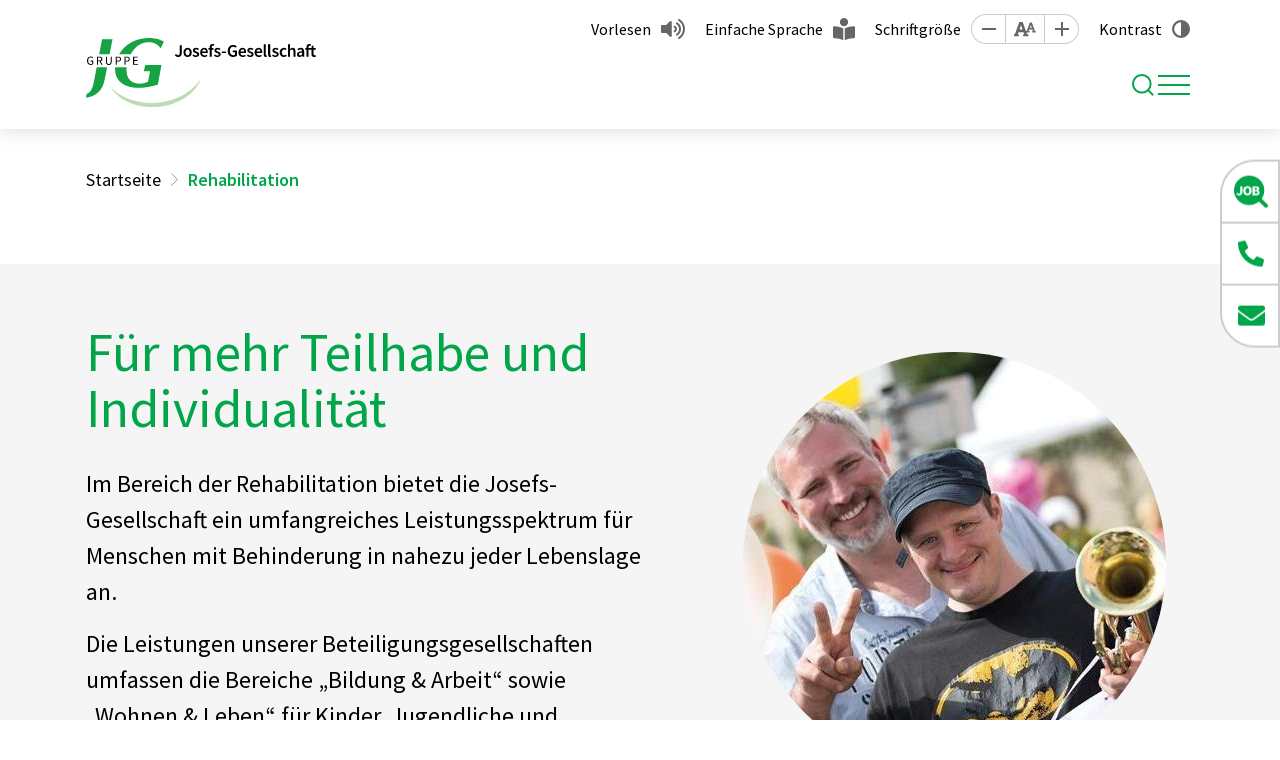

--- FILE ---
content_type: text/html; charset=utf-8
request_url: https://jg-gruppe.de/rehabilitation
body_size: 9396
content:
<!DOCTYPE html>
<html lang="de">
    <head id="ctl00"><meta name="description" content="Sie möchten mehr über unsere Leistungen und Einrichtungen um Bereich der Rehabilitation erfahren? Informieren Sie sich hier"/><link rel="canonical" href="https://jg-gruppe.de/rehabilitation"/><meta name="viewport" content="width=device-width, initial-scale=1"/><meta name="robots" content="index,follow"/><meta name="revisit-after" content="10 days"/><meta http-equiv="X-UA-Compatible" content="IE=edge"/><meta name="google-site-verification" content="E4zpncsFtDXzqJoWLYc_YenP5QrusNTahv4a3-rJ4g8"/><meta name="generator" content="TWT Publisher"/><link rel="stylesheet" type="text/css" href="/styles/global/standard.css?tm=20251016152234"/><meta charset="utf-8"/><meta property="og:title" content="Unser Fachgebiet: Rehabilitation - Josefs-Gesellschaft"/><meta property="og:url" content="https://jg-gruppe.de/rehabilitation"/><meta property="og:locale" content="de_DE"/><meta property="twitter:title" content="Unser Fachgebiet: Rehabilitation - Josefs-Gesellschaft"/><meta property="twitter:url" content="https://jg-gruppe.de/rehabilitation"/><link id="ctl02" type="image/x-icon" href="/favicon.ico" rel="icon" /><link id="ctl03" rel="apple-touch-icon-precomposed" sizes="57x57" href="/apple-touch-icon-57x57.png" /><link id="ctl04" rel="apple-touch-icon-precomposed" sizes="114x114" href="/apple-touch-icon-114x114.png" /><link id="ctl05" rel="apple-touch-icon-precomposed" sizes="72x72" href="/apple-touch-icon-72x72.png" /><link id="ctl06" rel="apple-touch-icon-precomposed" sizes="144x144" href="/apple-touch-icon-144x144.png" /><link id="ctl07" rel="apple-touch-icon-precomposed" sizes="60x60" href="/apple-touch-icon-60x60.png" /><link id="ctl08" rel="apple-touch-icon-precomposed" sizes="120x120" href="/apple-touch-icon-120x120.png" /><link id="ctl09" rel="apple-touch-icon-precomposed" sizes="76x76" href="/apple-touch-icon-76x76.png" /><link id="ctl10" rel="apple-touch-icon-precomposed" sizes="152x152" href="/apple-touch-icon-152x152.png" /><link id="ctl11" rel="icon" type="image/png" href="/favicon-196x196.png" sizes="196x196" /><link id="ctl12" rel="icon" type="image/png" href="/favicon-96x96.png" sizes="96x96" /><link id="ctl13" rel="icon" type="image/png" href="/favicon-32x32.png" sizes="32x32" /><link id="ctl14" rel="icon" type="image/png" href="/favicon-16x16.png" sizes="16x16" /><link id="ctl15" rel="icon" type="image/png" href="/favicon-128.png" sizes="128x128" /><meta id="ctl16" name="application-name" content=" " /><meta id="ctl17" name="msapplication-TileColor" content="#FFFFFF" /><meta id="ctl18" name="msapplication-TileImage" content="mstile-144x144.png" /><meta id="ctl19" name="msapplication-square70x70logo" content="mstile-70x70.png" /><meta id="ctl20" name="msapplication-square150x150logo" content="mstile-150x150.png" /><meta id="ctl21" name="msapplication-wide310x150logo" content="mstile-310x150.png" /><meta id="ctl22" name="msapplication-square310x310logo" content="mstile-310x310.png" /><script type="text/javascript">
                    // var et_pagename = "";
                    // var et_areas = "";
                    // var et_tval = 0;
                    // var et_tsale = 0;
                    // var et_tonr = "";
                    // var et_basket = "";
                    </script>
                    <script id="_etLoader" type="text/javascript" charset="UTF-8" data-block-cookies="true" data-respect-dnt="true" data-secure-code="kxgvgg" src="//code.etracker.com/code/e.js" async></script>
                <title>
	Unser Fachgebiet: Rehabilitation  - Josefs-Gesellschaft
</title></head>

    <body data-theme="default">
        
        <form method="post" action="/rehabilitation" id="mainForm">
<div class="aspNetHidden">
<input type="hidden" name="idField" id="idField" value="" />
<input type="hidden" name="childIdField" id="childIdField" value="" />
<input type="hidden" name="path" id="path" value="" />
<input type="hidden" name="actionField" id="actionField" value="" />
<input type="hidden" name="targetField" id="targetField" value="" />
<input type="hidden" name="__VIEWSTATE" id="__VIEWSTATE" value="/wEPDwULLTE1NzQ5NTExOTVkZBeLOte9nLXvaEngEvO5V/YYThF/" />
</div>

<div class="aspNetHidden">

	<input type="hidden" name="__VIEWSTATEGENERATOR" id="__VIEWSTATEGENERATOR" value="A2FC6A4E" />
</div>
            <a id="top"></a>
            <a href="#tocontent" class="jumpto" accesskey="1" title="Direkt zum Inhalt">Direkt zum Inhalt</a>
            <a href="#tonavigation" class="jumpto" accesskey="2" title="Direkt zur Hauptnavigation">Direkt zur Hauptnavigation</a>
            
            <header class="header fixed-top"><div class="header__top"><div class="container"><nav id="metanavigation" class="meta__nav"><ul class="meta__ul"><li class="meta__li meta__li--nav"><a class="meta__a" href="https://karriere.jg-gruppe.de/" role="button" target="_blank">Stellenmarkt</a></li><li class="meta__li meta__li--nav"><a class="meta__a" target="_self" href="/downloads" role="button">Downloads</a></li><li class="meta__li meta__li--extra"><a class="meta__a meta__a--vorlesen" id="showDialog" role="button" href="javascript:;">Vorlesen</a></li><li class="meta__li"><a class="meta__a meta__a--sprache" target="_self" href="/einfache-sprache" role="button">Einfache Sprache</a></li><li class="meta__li"><span class="meta__span">Schriftgröße</span><a class="meta__size meta__size--minus" data-option="minus" title="Schrift kleiner [Alt & -]" role="button" href="javascript:;"></a><a class="meta__size meta__size--reset" data-option="reset" title="Sichthilfen zurücksetzen [Alt & R]" role="button" href="javascript:;"></a><a class="meta__size meta__size--plus" data-option="plus" title="Schrift größer [Alt & +]" role="button" href="javascript:;"></a></li><li class="meta__li"><input type="checkbox" id="theme-switch" style="display: none;"/><label class="meta__label meta__label--kontrast" for="theme-switch" tabindex="0">Kontrast</label></li></ul></nav></div></div><div class="header__main"><div class="container"><div class="header__inner"><a class="header__brand" href="/"><img class="header__brand--logo" src="/img/system/logo.svg" alt="" width="280" height="84"/></a><nav id="navigation" class="nav" aria-label="Main"><a id="tonavigation"></a><ul class="nav__ul nav__ul--level1"><li class="nav__li nav__li--dropdown" aria-current="page"><a class="nav__a" title="Rehabilitation" href="/rehabilitation">Rehabilitation</a><div class="nav__flyout"><div class="container"><div class="nav__sub"><ul class="nav__ul nav__ul--default"><li class="nav__li nav__headline"><span class="nav__span">Bildung & Arbeit</span><ul class="nav__ul nav__ul--links"><li class="nav__li nav__li--dropdown"><a class="nav__a" title="Kita & Schule" href="/kita-schule">Kita & Schule</a><span class="arrow"></span><ul class="nav__ul nav__ul--klapper"><li class="nav__li"><a class="nav__a" title="Kita" href="/kita">Kita</a></li><li class="nav__li"><a class="nav__a" title="Allgemeine Schulen" href="/allgemeine-schulen">Allgemeine Schulen</a></li><li class="nav__li"><a class="nav__a" title="Berufsspezifische Schulen" href="/berufsspezifische-schulen">Berufsspezifische Schulen</a></li></ul></li><li class="nav__li nav__li--dropdown"><a class="nav__a" title="Ausbildung & Weiterbildung" href="/ausbildung-weiterbildung">Ausbildung & Weiterbildung</a><span class="arrow"></span><ul class="nav__ul nav__ul--klapper"><li class="nav__li"><a class="nav__a" title="Berufsbildungswerke (BBW)" href="/berufsbildungswerke-bbw">Berufsbildungswerke (BBW)</a></li><li class="nav__li"><a class="nav__a" title="Berufsförderungswerke (BFW)" href="/berufsfoerderungswerke-bfw">Berufsförderungswerke (BFW)</a></li></ul></li><li class="nav__li nav__li--dropdown"><a class="nav__a" title="Arbeit & Beschäftigung" href="/arbeit-beschaeftigung">Arbeit & Beschäftigung</a><span class="arrow"></span><ul class="nav__ul nav__ul--klapper"><li class="nav__li"><a class="nav__a" title="Werkstätten" href="/werkstaetten">Werkstätten</a></li><li class="nav__li"><a class="nav__a" title="Inklusionsfirmen" href="/inklusionsfirmen">Inklusionsfirmen</a></li><li class="nav__li"><a class="nav__a" title="Tagesförderung" href="/tagesfoerderung">Tagesförderung</a></li></ul></li></ul></li></ul><ul class="nav__ul nav__ul--default"><li class="nav__li nav__headline"><span class="nav__span">Wohnen & Leben</span><ul class="nav__ul nav__ul--links"><li class="nav__li nav__li--dropdown"><a class="nav__a" title="Kinder & Jugendliche" href="/kinder-jugendliche">Kinder & Jugendliche</a><span class="arrow"></span><ul class="nav__ul nav__ul--klapper"><li class="nav__li"><a class="nav__a" title="Wohnen" href="/wohnen-kinder-jugendliche">Wohnen</a></li><li class="nav__li"><a class="nav__a" title="Pflege & Therapie" href="/pflege-therapie-kinder-jugendliche">Pflege & Therapie</a></li><li class="nav__li"><a class="nav__a" title="Jugendhilfe" href="/jugendhilfe">Jugendhilfe</a></li></ul></li><li class="nav__li nav__li--dropdown"><a class="nav__a" title="Erwachsene" href="/erwachsene">Erwachsene</a><span class="arrow"></span><ul class="nav__ul nav__ul--klapper"><li class="nav__li"><a class="nav__a" title="Wohnen" href="/wohnen-erwachsene">Wohnen</a></li><li class="nav__li"><a class="nav__a" title="Pflege & Therapie" href="/pflege-therapie-erwachsene">Pflege & Therapie</a></li></ul></li></ul></li></ul></div></div></div></li><li class="nav__li nav__li--dropdown"><a class="nav__a" title="Altenhilfe" href="/altenhilfe">Altenhilfe</a><div class="nav__flyout"><div class="container"><div class="nav__sub"><ul class="nav__ul nav__ul--default"><li class="nav__li"><a class="nav__a" title="Ambulanter Hospizdienst" href="/ambulanter-hospizdienst">Ambulanter Hospizdienst</a></li><li class="nav__li"><a class="nav__a" title="Ambulante Pflege" href="/ambulante-pflege">Ambulante Pflege</a></li><li class="nav__li"><a class="nav__a" title="Betreutes Wohnen" href="/betreutes-wohnen">Betreutes Wohnen</a></li></ul><ul class="nav__ul nav__ul--default"><li class="nav__li"><a class="nav__a" title="Kurzzeitpflege" href="/kurzzeitpflege">Kurzzeitpflege</a></li><li class="nav__li"><a class="nav__a" title="Stationäre Pflege" href="/stationaere-pflege">Stationäre Pflege</a></li><li class="nav__li"><a class="nav__a" title="Tagespflege" href="/tagespflege">Tagespflege</a></li></ul></div></div></div></li><li class="nav__li nav__li--dropdown"><a class="nav__a" title="Gesundheitswesen" href="/gesundheitswesen">Gesundheitswesen</a><div class="nav__flyout"><div class="container"><div class="nav__sub"><ul class="nav__ul nav__ul--default"><li class="nav__li"><a class="nav__a" title="Krankenhäuser" href="/krankenhaeuser">Krankenhäuser</a></li><li class="nav__li"><a class="nav__a" title="Medizinische Versorgungszentren (MVZ)" href="/medizinische-versorgungszentren-mvz">Medizinische Versorgungszentren (MVZ)</a></li><li class="nav__li"><a class="nav__a" title="Medizinisches Zentrum für erwachsene Menschen mit Behinderung (MZEB)" href="/medizinisches-zentrum-fuer-erwachsene-menschen-mit-behinderung-mzeb">Medizinisches Zentrum für erwachsene Menschen mit Behinderung (MZEB)</a></li></ul><ul class="nav__ul nav__ul--default"><li class="nav__li"><a class="nav__a" title="Pflegeschulen" href="/pflegeschulen">Pflegeschulen</a></li><li class="nav__li"><a class="nav__a" title="Körperkompass" href="/koerperkompass">Körperkompass</a></li></ul></div></div></div></li><li class="nav__li nav__li--dropdown"><a class="nav__a" title="Über uns" href="/ueber-uns">Über uns</a><div class="nav__flyout"><div class="container"><div class="nav__sub"><ul class="nav__ul nav__ul--default"><li class="nav__li"><a class="nav__a" title="Kooperationen" href="/kooperationen">Kooperationen</a></li><li class="nav__li"><a class="nav__a" title="Seelsorge" href="/seelsorge">Seelsorge</a></li><li class="nav__li"><a class="nav__a" title="Geschichte" href="/geschichte">Geschichte</a></li><li class="nav__li"><a class="nav__a" title="Nachhaltigkeit" href="/nachhaltigkeit">Nachhaltigkeit</a></li><li class="nav__li"><a class="nav__a" title="Hinweisgeberportal & Ombudsmann" href="/hinweisgeberportal">Hinweisgeberportal & Ombudsmann</a></li></ul><ul class="nav__ul nav__ul--default"><li class="nav__li"><a class="nav__a" title="Publikationen" href="/publikationen">Publikationen</a></li><li class="nav__li"><a class="nav__a" title="Projekte / Digitalisierung" href="/projekte-digitalisierung">Projekte / Digitalisierung</a></li><li class="nav__li"><a class="nav__a" title="Spenden" href="/spenden">Spenden</a></li><li class="nav__li"><a class="nav__a" title="Ansprechpersonen" href="/ansprechpersonen">Ansprechpersonen</a></li></ul></div></div></div></li><li class="nav__li nav__li--dropdown"><a class="nav__a" title="Mitarbeit und Karriere" href="/mitarbeit-karriere">Mitarbeit und Karriere</a><div class="nav__flyout"><div class="container"><div class="nav__sub"><ul class="nav__ul nav__ul--default"><li class="nav__li nav__li--dropdown"><a class="nav__a" title="Ausbildung & Studium" href="/ausbildung-studium">Ausbildung & Studium</a><span class="arrow"></span><ul class="nav__ul nav__ul--klapper"><li class="nav__li"><a class="nav__a" title="Freiwilligendienst" href="/freiwilligendienst">Freiwilligendienst</a></li></ul></li><li class="nav__li"><a class="nav__a" title="Praktikum" href="/praktikum">Praktikum</a></li></ul><ul class="nav__ul nav__ul--default"><li class="nav__li"><a class="nav__a" title="Ehrenamt" href="/ehrenamt">Ehrenamt</a></li><li class="nav__li"><a class="nav__a" title="Trainees" href="/trainees">Trainees</a></li></ul></div></div></div></li><li class="nav__li"><a class="nav__a" title="Aktuelles" href="/aktuelle-meldungen">Aktuelles</a></li><li class="nav__li search__li"><span class="search__span" title="Suche" tabindex="0"><i class="search__icon"></i></span><div class="search__wrapper"><input class="search__input" type="search" placeholder="Wonach suchen Sie?" aria-label="Suche"/><a class="search__bttn" title="Suche" href="javascript:;">Suchen</a></div></li></ul></nav><div class="search__div"><span class="search__span" title="Suche" tabindex="0"><i class="search__icon"></i></span><div class="search__wrapper"><input class="search__input" type="search" placeholder="Wonach suchen Sie?" aria-label="Suche"/><a class="search__bttn" title="Suche" href="javascript:;">Suchen</a></div><div class="nav__toggle--wrapper"><button class="nav__toggle mobilebutton" type="button" aria-controls="navigation" aria-expanded="false" aria-label="Toggle navigation"><span class="nav__toggle--menu"></span></button></div></div></div></div><nav class="mobilenav"><ul class="mobilenav__ul" data-depth="0"><li class="mobilenav__li mobilenav__li--first mobilenav__li--dropdown" aria-current="page"><a class="mobilenav__a" href="/rehabilitation"><span>Rehabilitation</span></a><span class="arrow"></span><ul class="mobilenav__ul mobilenav__ul--sub" data-depth="1"><li class="mobilenav__li mobilenav__li--kat"><span>Bildung & Arbeit</span><ul class="mobilenav__ul mobilenav__ul--afterkat" data-depth="2"><li class="mobilenav__li"><a class="mobilenav__a" title="Kita & Schule" href="/kita-schule">Kita & Schule</a><span class="arrow"></span><ul class="mobilenav__ul mobilenav__ul--sub" data-depth="3"><li class="mobilenav__li mobilenav__li--last"><a class="mobilenav__a" title="Kita" href="/kita">Kita</a></li><li class="mobilenav__li mobilenav__li--last"><a class="mobilenav__a" title="Allgemeine Schulen" href="/allgemeine-schulen">Allgemeine Schulen</a></li><li class="mobilenav__li mobilenav__li--last"><a class="mobilenav__a" title="Berufsspezifische Schulen" href="/berufsspezifische-schulen">Berufsspezifische Schulen</a></li></ul></li><li class="mobilenav__li"><a class="mobilenav__a" title="Ausbildung & Weiterbildung" href="/ausbildung-weiterbildung">Ausbildung & Weiterbildung</a><span class="arrow"></span><ul class="mobilenav__ul mobilenav__ul--sub" data-depth="3"><li class="mobilenav__li mobilenav__li--last"><a class="mobilenav__a" title="Berufsbildungswerke (BBW)" href="/berufsbildungswerke-bbw">Berufsbildungswerke (BBW)</a></li><li class="mobilenav__li mobilenav__li--last"><a class="mobilenav__a" title="Berufsförderungswerke (BFW)" href="/berufsfoerderungswerke-bfw">Berufsförderungswerke (BFW)</a></li></ul></li><li class="mobilenav__li"><a class="mobilenav__a" title="Arbeit & Beschäftigung" href="/arbeit-beschaeftigung">Arbeit & Beschäftigung</a><span class="arrow"></span><ul class="mobilenav__ul mobilenav__ul--sub" data-depth="3"><li class="mobilenav__li mobilenav__li--last"><a class="mobilenav__a" title="Werkstätten" href="/werkstaetten">Werkstätten</a></li><li class="mobilenav__li mobilenav__li--last"><a class="mobilenav__a" title="Inklusionsfirmen" href="/inklusionsfirmen">Inklusionsfirmen</a></li><li class="mobilenav__li mobilenav__li--last"><a class="mobilenav__a" title="Tagesförderung" href="/tagesfoerderung">Tagesförderung</a></li></ul></li></ul></li><li class="mobilenav__li mobilenav__li--kat"><span>Wohnen & Leben</span><ul class="mobilenav__ul mobilenav__ul--afterkat" data-depth="2"><li class="mobilenav__li"><a class="mobilenav__a" title="Kinder & Jugendliche" href="/kinder-jugendliche">Kinder & Jugendliche</a><span class="arrow"></span><ul class="mobilenav__ul mobilenav__ul--sub" data-depth="3"><li class="mobilenav__li mobilenav__li--last"><a class="mobilenav__a" title="Wohnen" href="/wohnen-kinder-jugendliche">Wohnen</a></li><li class="mobilenav__li mobilenav__li--last"><a class="mobilenav__a" title="Pflege & Therapie" href="/pflege-therapie-kinder-jugendliche">Pflege & Therapie</a></li><li class="mobilenav__li mobilenav__li--last"><a class="mobilenav__a" title="Jugendhilfe" href="/jugendhilfe">Jugendhilfe</a></li></ul></li><li class="mobilenav__li"><a class="mobilenav__a" title="Erwachsene" href="/erwachsene">Erwachsene</a><span class="arrow"></span><ul class="mobilenav__ul mobilenav__ul--sub" data-depth="3"><li class="mobilenav__li mobilenav__li--last"><a class="mobilenav__a" title="Wohnen" href="/wohnen-erwachsene">Wohnen</a></li><li class="mobilenav__li mobilenav__li--last"><a class="mobilenav__a" title="Pflege & Therapie" href="/pflege-therapie-erwachsene">Pflege & Therapie</a></li></ul></li></ul></li></ul></li><li class="mobilenav__li mobilenav__li--first mobilenav__li--dropdown"><a class="mobilenav__a" href="/altenhilfe"><span>Altenhilfe</span></a><span class="arrow"></span><ul class="mobilenav__ul mobilenav__ul--sub" data-depth="1"><li class="mobilenav__li"><a class="mobilenav__a" title="Ambulanter Hospizdienst" href="/ambulanter-hospizdienst">Ambulanter Hospizdienst</a></li><li class="mobilenav__li"><a class="mobilenav__a" title="Ambulante Pflege" href="/ambulante-pflege">Ambulante Pflege</a></li><li class="mobilenav__li"><a class="mobilenav__a" title="Betreutes Wohnen" href="/betreutes-wohnen">Betreutes Wohnen</a></li><li class="mobilenav__li"><a class="mobilenav__a" title="Kurzzeitpflege" href="/kurzzeitpflege">Kurzzeitpflege</a></li><li class="mobilenav__li"><a class="mobilenav__a" title="Stationäre Pflege" href="/stationaere-pflege">Stationäre Pflege</a></li><li class="mobilenav__li"><a class="mobilenav__a" title="Tagespflege" href="/tagespflege">Tagespflege</a></li></ul></li><li class="mobilenav__li mobilenav__li--first mobilenav__li--dropdown"><a class="mobilenav__a" href="/gesundheitswesen"><span>Gesundheitswesen</span></a><span class="arrow"></span><ul class="mobilenav__ul mobilenav__ul--sub" data-depth="1"><li class="mobilenav__li"><a class="mobilenav__a" title="Krankenhäuser" href="/krankenhaeuser">Krankenhäuser</a></li><li class="mobilenav__li"><a class="mobilenav__a" title="Medizinische Versorgungszentren (MVZ)" href="/medizinische-versorgungszentren-mvz">Medizinische Versorgungszentren (MVZ)</a></li><li class="mobilenav__li"><a class="mobilenav__a" title="Medizinisches Zentrum für erwachsene Menschen mit Behinderung (MZEB)" href="/medizinisches-zentrum-fuer-erwachsene-menschen-mit-behinderung-mzeb">Medizinisches Zentrum für erwachsene Menschen mit Behinderung (MZEB)</a></li><li class="mobilenav__li"><a class="mobilenav__a" title="Pflegeschulen" href="/pflegeschulen">Pflegeschulen</a></li><li class="mobilenav__li"><a class="mobilenav__a" title="Körperkompass" href="/koerperkompass">Körperkompass</a></li></ul></li><li class="mobilenav__li mobilenav__li--first mobilenav__li--dropdown"><a class="mobilenav__a" href="/ueber-uns"><span>Über uns</span></a><span class="arrow"></span><ul class="mobilenav__ul mobilenav__ul--sub" data-depth="1"><li class="mobilenav__li"><a class="mobilenav__a" title="Kooperationen" href="/kooperationen">Kooperationen</a></li><li class="mobilenav__li"><a class="mobilenav__a" title="Seelsorge" href="/seelsorge">Seelsorge</a></li><li class="mobilenav__li"><a class="mobilenav__a" title="Geschichte" href="/geschichte">Geschichte</a></li><li class="mobilenav__li"><a class="mobilenav__a" title="Nachhaltigkeit" href="/nachhaltigkeit">Nachhaltigkeit</a></li><li class="mobilenav__li"><a class="mobilenav__a" title="Hinweisgeberportal & Ombudsmann" href="/hinweisgeberportal">Hinweisgeberportal & Ombudsmann</a></li><li class="mobilenav__li"><a class="mobilenav__a" title="Publikationen" href="/publikationen">Publikationen</a></li><li class="mobilenav__li"><a class="mobilenav__a" title="Projekte / Digitalisierung" href="/projekte-digitalisierung">Projekte / Digitalisierung</a></li><li class="mobilenav__li"><a class="mobilenav__a" title="Spenden" href="/spenden">Spenden</a></li><li class="mobilenav__li"><a class="mobilenav__a" title="Ansprechpersonen" href="/ansprechpersonen">Ansprechpersonen</a></li></ul></li><li class="mobilenav__li mobilenav__li--first mobilenav__li--dropdown"><a class="mobilenav__a" href="/mitarbeit-karriere"><span>Mitarbeit und Karriere</span></a><span class="arrow"></span><ul class="mobilenav__ul mobilenav__ul--sub" data-depth="1"><li class="mobilenav__li mobilenav__li--dropdown"><a class="mobilenav__a" title="Ausbildung & Studium" href="/ausbildung-studium">Ausbildung & Studium</a><span class="arrow"></span><ul class="mobilenav__ul mobilenav__ul--sub" data-depth="2"><li class="mobilenav__li mobilenav__li--last"><a class="mobilenav__a" title="Freiwilligendienst" href="/freiwilligendienst">Freiwilligendienst</a></li></ul></li><li class="mobilenav__li"><a class="mobilenav__a" title="Praktikum" href="/praktikum">Praktikum</a></li><li class="mobilenav__li"><a class="mobilenav__a" title="Ehrenamt" href="/ehrenamt">Ehrenamt</a></li><li class="mobilenav__li"><a class="mobilenav__a" title="Trainees" href="/trainees">Trainees</a></li></ul></li><li class="mobilenav__li mobilenav__li--first"><a class="mobilenav__a" href="/aktuelle-meldungen"><span>Aktuelles</span></a></li><li class="seperator"></li><li class="mobilenav__li mobilenav__li--extra"><a class="mobilenav__a" target="_self" href="https://karriere.jg-gruppe.de/" role="button">Stellenmarkt</a></li><li class="mobilenav__li mobilenav__li--extra"><a class="mobilenav__a" target="_self" href="/downloads" role="button">Downloads</a></li></ul></nav></div></header><div id="stickyElement" class="stickyElement"><div class="stickyElement__div"><div><a class="stickyElement__a" href="https://karriere.jg-gruppe.de/" role="button" target="_blank"><span class="stickyElement__span stickyElement__span--2"></span><span class="stickyElement__text">Zum Stellenmarkt</span></a></div></div><div class="stickyElement__div"><div><a class="stickyElement__a" target="_self" href="tel:+49221889980" role="button"><span class="stickyElement__span stickyElement__span--3"></span><span class="stickyElement__text">0221 88998-0 </span></a></div></div><div class="stickyElement__div stickyElement__div--last"><div><a class="stickyElement__a" target="_self" href="/kontakt" role="button"><span class="stickyElement__span stickyElement__span--4"></span><span class="stickyElement__text">E-Mail senden</span></a></div></div><div class="stickyElement__div stickyElement__div--barriere"><a class="stickyElement__a" role="button" tabindex="0"><span class="stickyElement__span stickyElement__span--5"></span></a><div class="barriere__wrapper"><div class="barriere__item"><a class="barriere__a barriere__a--vorlesen" id="showMobilDialog" role="button" href="javascript:;">Vorlesen</a></div><div class="barriere__item"><div class="barriere__control"><a class="barriere__size barriere__size--minus" data-option="minus" title="Schrift kleiner [Alt & -]" role="button"></a><a class="barriere__size barriere__size--reset" data-option="reset" title="Sichthilfen zurücksetzen [Alt & R]" role="button"></a><a class="barriere__size barriere__size--plus" data-option="plus" title="Schrift größer [Alt & +]" role="button"></a></div><span class="barriere__span">Schriftgröße</span></div><div class="barriere__item"><a class="barriere__a barriere__a--sprache" target="_self" href="/einfache-sprache" role="button">Einfache Sprache</a></div><div class="barriere__item"><label class="barriere__kontrast" for="theme-switch"><span class="barriere__kontrast--icon"></span>Kontrast</label></div></div></div></div>
            
            <main class="inhaltsseite">
    <a id="tocontent"></a>
    <section class="breadcrumb__wrapper"><div class="container"><div class="row"><div class="col-12"><ol class="breadcrumb" itemscope="" itemtype="https://schema.org/BreadcrumbList"><li itemprop="itemListElement" itemscope="" itemtype="https://schema.org/ListItem"><meta itemprop="position" content="0"/><a itemscope="" itemtype="https://schema.org/WebPage" href="/" itemid="https://jg-gruppe.de/" itemprop="item"><span itemprop="name">Startseite</span></a></li><li itemprop="itemListElement" itemscope="" itemtype="https://schema.org/ListItem"><meta itemprop="position" content="1"/><span itemprop="name">Rehabilitation</span></li></ol></div></div></div></section>
          
    <!--##search##-->
    
        
<section class="kvInhalt">
  <div class="kvInhalt__wrapper container">
    <div class="kvInhalt__txt">
      <h1>Für mehr Teilhabe und Individualität&nbsp;&nbsp;</h1>
      <p>Im Bereich der Rehabilitation bietet die Josefs-Gesellschaft ein umfangreiches Leistungsspektrum für Menschen mit Behinderung in nahezu jeder Lebenslage an.</p>
<p>Die Leistungen unserer Beteiligungsgesellschaften umfassen die Bereiche „Bildung &amp; Arbeit“ sowie „Wohnen &amp; Leben“ für Kinder, Jugendliche und Erwachsene mit geistigen, psychischen oder physischen Einschränkungen oder Mehrfachbehinderungen.</p>
    </div>
    <div class="kvInhalt__img">
      <div class="kvInhalt__img--ornament">
        <img class="lazy kvInhalt__img--img" data-src="/img/rehabilitation/screen_150dpi_jovita_arh264.jpg" src="/img/system/blank.gif" width="423" height="423"  alt="" title="" /><noscript><img class="kvInhalt__img--img" src="/img/rehabilitation/screen_150dpi_jovita_arh264.jpg" width="423" height="423"  alt="" title="" /></noscript>
      </div>
    </div>
  </div>
</section>
    
    <!--##/search##-->
    <section class="container__wrapper container__wrapper--content">
      <div class="container">
        <div class="row">
          <div class="col-xl-3 aside">
            
            <ul class="subnav level-1"><li class="subnav__li subnav__li--kat"><span>Bildung & Arbeit</span><ul class="subnav level-2"><li class="subnav__li subnav__li--afterkat"><a class="subnav__a" title="Kita & Schule" href="/kita-schule">Kita & Schule</a></li><li class="subnav__li subnav__li--afterkat"><a class="subnav__a" title="Ausbildung & Weiterbildung" href="/ausbildung-weiterbildung">Ausbildung & Weiterbildung</a></li><li class="subnav__li subnav__li--afterkat"><a class="subnav__a" title="Arbeit & Beschäftigung" href="/arbeit-beschaeftigung">Arbeit & Beschäftigung</a></li></ul></li><li class="subnav__li subnav__li--kat"><span>Wohnen & Leben</span><ul class="subnav level-2"><li class="subnav__li subnav__li--afterkat"><a class="subnav__a" title="Kinder & Jugendliche" href="/kinder-jugendliche">Kinder & Jugendliche</a></li><li class="subnav__li subnav__li--afterkat"><a class="subnav__a" title="Erwachsene" href="/erwachsene">Erwachsene</a></li></ul></li></ul>
            
          </div>
          <div class="col-xl-9 main">
    <!--##search##-->
    
        
<h2>Unsere Leistungen auf einen Blick</h2>
<h3>Bildung &amp; Arbeit</h3><div class='card__wrapper'>
<div class="card">
    <div class="card__img">
        <img class="lazy" data-src="/img/rehabilitation/bildung-und-arbeit/kita-und-schule/allgemeine-schulen/02-rehabilitation-allgemeinbildende-schule-920x614.jpg" src="/img/system/blank.gif" width="920" height="614"  alt="" title="" /><noscript><img src="/img/rehabilitation/bildung-und-arbeit/kita-und-schule/allgemeine-schulen/02-rehabilitation-allgemeinbildende-schule-920x614.jpg" width="920" height="614"  alt="" title="" /></noscript>
    </div>
    <div class="card__body">
        <h3>Kita &amp;<br />Schule</h3>
        <p>Für verbesserte Chancen von Anfang an.&nbsp;</p>
    </div>
    <div class="card__footer"><a class="bttn" target="_self" href="/kita-schule" role="button">Mehr erfahren<br/></a></div>
</div>
<div class="card">
    <div class="card__img">
        <img class="lazy" data-src="/img/rehabilitation/bildung-und-arbeit/kita-und-schule/berufsbildende-schulen/rehabilitation-berufsbildende-schulen-920x614.jpg" src="/img/system/blank.gif" width="920" height="614"  alt="" title="" /><noscript><img src="/img/rehabilitation/bildung-und-arbeit/kita-und-schule/berufsbildende-schulen/rehabilitation-berufsbildende-schulen-920x614.jpg" width="920" height="614"  alt="" title="" /></noscript>
    </div>
    <div class="card__body">
        <h3>Ausbildung &amp; Weiterbildung</h3>
        <p>Beruflich durchstarten in den BBWs und BFWs der JG.&nbsp;</p>
    </div>
    <div class="card__footer"><a class="bttn" target="_self" href="/ausbildung-weiterbildung" role="button">Mehr erfahren<br/></a></div>
</div>
<div class="card">
    <div class="card__img">
        <img class="lazy" data-src="/img/rehabilitation/bildung-und-arbeit/arbeit-und-beschaeftigung/werkstaetten/rehabilitation-arbeit-werkstaetten-920x614.jpg" src="/img/system/blank.gif" width="920" height="614"  alt="" title="" /><noscript><img src="/img/rehabilitation/bildung-und-arbeit/arbeit-und-beschaeftigung/werkstaetten/rehabilitation-arbeit-werkstaetten-920x614.jpg" width="920" height="614"  alt="" title="" /></noscript>
    </div>
    <div class="card__body">
        <h3>Arbeit &amp;<br />Beschäftigung</h3>
        <p>Individuelle Teilhabe durch sinnstiftende Tätigkeiten.&nbsp;</p>
    </div>
    <div class="card__footer"><a class="bttn" target="_self" href="/arbeit-beschaeftigung" role="button">Mehr erfahren<br/></a></div>
</div></div>
<h3>Wohnen &amp; Leben</h3><div class='card__wrapper'>
<div class="card">
    <div class="card__img">
        <img class="lazy" data-src="/img/rehabilitation/wohnen-und-leben/kinder-und-jugendliche/02-rehabilitation-wohnen-kinder-jugendliche-920x614.jpg" src="/img/system/blank.gif" width="920" height="614"  alt="" title="" /><noscript><img src="/img/rehabilitation/wohnen-und-leben/kinder-und-jugendliche/02-rehabilitation-wohnen-kinder-jugendliche-920x614.jpg" width="920" height="614"  alt="" title="" /></noscript>
    </div>
    <div class="card__body">
        <h3>Kinder &amp; Jugendliche</h3>
        <p>Leben lernen in den Unternehmen der Josefs-Gesellschaft.&nbsp;</p>
    </div>
    <div class="card__footer"><a class="bttn" target="_self" href="/kinder-jugendliche" role="button">Mehr erfahren<br/></a></div>
</div>
<div class="card">
    <div class="card__img">
        <img class="lazy" data-src="/img/rehabilitation/wohnen-und-leben/erwachsene/wohnen/rehabilitation-wohnen-erwachsene-920x614.jpg" src="/img/system/blank.gif" width="920" height="614"  alt="" title="" /><noscript><img src="/img/rehabilitation/wohnen-und-leben/erwachsene/wohnen/rehabilitation-wohnen-erwachsene-920x614.jpg" width="920" height="614"  alt="" title="" /></noscript>
    </div>
    <div class="card__body">
        <h3>Erwachsene</h3>
        <p>Welche verschiedenen Wohnformen bietet die JG an?</p>
    </div>
    <div class="card__footer"><a class="bttn" target="_self" href="/erwachsene" role="button">Mehr erfahren<br/></a></div>
</div></div>
<h2>Teilhabe möglich machen</h2>
<p>Perspektiven der Teilhabe zu eröffnen und aktiv zu fördern – das ist das übergeordnete Ziel unserer Arbeit. Getreu unserem Leitsatz „Im Mittelpunkt der Mensch“ nehmen wir dazu die einzelne Person mit ihren Wünschen, Bedürfnissen und Fähigkeiten in den Fokus. Hierbei arbeiten wir stets professionell für unsere Leistungsnehmenden.</p>
<h2>Unsere Arbeit...</h2>
<p>...stellen wir regelmäßig auf den Prüfstand.</p>

<div class='accordion'><h2><a href="#">Qualitätsmanagement</a></h2><div class="accordion__content">
<p>Um unsere Qualitätsversprechen einzuhalten, betreiben wir ein systematisches Qualitätsmanagementsystem in allen unseren Einrichtungen. Die internen Abläufe und Prozesse werden regelmäßig überprüft und weiterentwickelt.</p></div></div>



<div class='accordion'><h2><a href="#">JG.RehaAudit</a></h2><div class="accordion__content">
<p>Wir sind davon überzeugt, dass die Qualität unserer Arbeit geprüft werden kann. Aus diesem Grund führen wir jährlich unseren JG.RehaAudit in den Unternehmen der JG-Gruppe durch, identifizieren Verbesserungspotentiale und finden Best Practice-Lösungen, die allen JG-Unternehmen zu Gute kommen. Nicht weil wir dazu verpflichtet sind, sondern weil wir die bestmögliche Qualität unserer Leistungen sicherstellen wollen.<br /></p></div></div>


<p>…ist personenzentriert durch das Case Management.</p>

<div class='accordion'><h2><a href="#">Was macht ein(e) Case Manager/in?</a></h2><div class="accordion__content">
<p>Die Case Managerin / der Case Manager plant und koordiniert alle Leistungen, die ein Mensch mit Behinderung in den JG-Einrichtungen in Anspruch nimmt. Er ist die zentrale Ansprechperson für alle Menschen, die am Teilhabemanagementprozess beteiligt sind: Für den Menschen mit Behinderung selbst sowie für die Leistungsträger, die Leistungen finanzieren. <br /><br />Detaillierte Informationen zum JG-Teilhabemanagement finden Sie in unserem Prozessstandard.</p></div></div>


<p>…nutzt die ICF.</p>

<div class='accordion'><h2><a href="#">Was ist die ICF?</a></h2><div class="accordion__content">
<p>Die „Internationale Klassifikation der Funktionsfähigkeit, Behinderung und Gesundheit (ICF)“ der Weltgesundheitsorganisation (WHO) wird genutzt, um die aktuelle Lebenssituation eines Menschen mit Behinderung abzubilden. Sie basiert auf dem bio-psycho-sozialen Modell. <br /><br />Behinderung ist nach der UN-Behindertenrechtskonvention nicht als Eigenschaft einer Person, sondern als Beeinträchtigung der Möglichkeiten der Teilhabe zu verstehen. Das Klassifikationssystem definiert und behandelt eine Behinderung als eine Beeinträchtigung, die nicht per se, sondern erst im Zusammenspiel mit verschiedenen Umweltfaktoren Teilhabe verhindert. Einfach gesagt: Behindert ist man nicht, behindert wird man. <br /><br />Die ICF bietet uns das Handwerkszeug dazu, die relevanten Barrieren zu identifizieren, um anschließend den ermittelten Teilhabeeinschränkungen entgegenzuwirken.</p></div></div>



<div class='accordion'><h2><a href="#">Wie wird die ICF in der Josefs-Gesellschaft genutzt?</a></h2><div class="accordion__content">
<p>Mit dem ICF-basierten JG-Teilhabemanagement werden Teilhabeeinschränkungen erfasst und es wird gemeinsam mit dem Menschen mit Behinderung eingeschätzt, welche Funktionsschädigungen, umwelt- und personenbezogenen Faktoren sowie Ressourcen dafür bedeutsam sind. Im nächsten Schritt wird geplant, wie den ermittelten Barrieren entgegengewirkt werden kann. <br /><br />Ziel der ICF-basierten Teilhabeplanung ist, eine bestmögliche Teilhabe der Menschen mit Behinderung am gesellschaftlichen Leben zu ermöglichen. Die praktische Umsetzung des ICF-basierten Teilhabemanagements erfolgt in einer zentraladministrierten Software. <br /><br />Wie genau die ICF im JG-Teilhabemanagement umgesetzt wird, erfahren Sie in unserem Standard JG.ICF.</p></div></div>



<div class='accordion'><h2><a href="#">Welche Ziele verfolgt die ICF-Anwendung?</a></h2><div class="accordion__content">
<p>Die ICF erleichtert das Verständnis zwischen den Akteur:innen in den verschiedenen Bereichen des Sozial- und Gesundheitswesens, da das Verwenden einer einheitlichen und eindeutigen Fachsprache hilft, Missverständnisse zu vermeiden. Die Verwendung des Modells der ICF verfolgt darüber hinaus nachstehende Ziele: <br /><br />Die Ressourcen und Bedarfe der Leistungsnehmer werden mit Hilfe der ICF-basierten JG.Bedarfsermittlung aus fachlicher Sicht strukturiert beschrieben. <br />Der Vergleich zwischen der fachlichen Sicht und der Sicht des Leistungsnehmers bzw. der Leistungsnehmerin ist reliabel. <br />Für jeden Leistungsnehmenden liegt eine aktuelle und individuelle ICF basierte JG.Bedarfsfeststellung vor. <br />Zusammenhänge und Wechselwirkungen werden erfasst. <br />Auf Basis der JG.Bedarfsfeststellung werden für jeden Leistungsnehmenden passgenaue Maßnahmen für das Erreichen der Ziele geplant. (Qualität der Bedarfsfeststellung) <br />Die Teilhabeplanung ist durch die Nutzung der ICF nachvollziehbar. <br />Ein anschaulicher Austausch über die Teilhabeplanung mit den Leistungsnehmern wird ermöglicht und dadurch deren größtmögliche Mitbestimmung gefördert. <br />Durch eine gemeinsame Sprache werden die interdisziplinäre Kommunikation und Zusammenarbeit erleichtert.</p></div></div>



<div class='accordion'><h2><a href="#">Was ist das ICF-Kompetenzzentrum?</a></h2><div class="accordion__content">
<p>Das ICF-Kompetenzzentrum der Josefs-Gesellschaft bietet Schulungen für alle Reha-Akteur:innen zum Thema ICF an.</p></div></div>


<p>…basiert auf christlichen Werten.</p>

<div class='accordion'><h2><a href="#">Individualität</a></h2><div class="accordion__content">
<p>Jeder Mensch ist einzigartig. Darum entwickeln wir unser Angebot individuell passend zur besonderen Situation jedes Einzelnen.</p></div></div>



<div class='accordion'><h2><a href="#">Nächstenliebe und Empowerment</a></h2><div class="accordion__content">
<p>Aus Nächstenliebe, Wertschätzung und Respekt vor dem Menschen setzen wir nicht auf fremdbestimmte Fürsorge, sondern auf Hilfe zur Selbsthilfe. Denn menschliche Würde schließt unverzichtbar das Recht auf die selbstbestimmte und selbstverantwortete Persönlichkeitsentfaltung ein.</p></div></div>



<div class='accordion'><h2><a href="#">Mitwirkung</a></h2><div class="accordion__content">
<p>In Bewohnerbeiräten, Werkstatt-, Rehabilitanden- und Schülervertretungen wirken die betroffenen Menschen in unseren Einrichtungen an wesentlichen Entscheidungen mit. Jeder Mensch in den JG-Einrichtungen kann sich mit Beschwerden und Wünschen an den Ombudsmann der Josefs-Gesellschaft wenden.</p></div></div>


<p>…ist hochwertig und zukunftsgerichtet.</p>

<div class='accordion'><h2><a href="#">Qualität</a></h2><div class="accordion__content">
<p>Unsere Mitarbeitenden arbeiten nach festgeschriebenen Qualitätsstandards, die passgenaue Leistungen und deren konsequente Erbringung sichern.</p></div></div>



<div class='accordion'><h2><a href="#">Innovation</a></h2><div class="accordion__content">
<p>Innovation bedeutet für unsere Arbeit: Modellprojekte entwickeln, regelmäßige Fortbildung unserer Mitarbeitenden und neue Aufgaben mit kreativen Lösungen angehen.</p></div></div>

<section class="container__wrapper bg-gray"><div class="container"><div class="row justify-content-center">
<div class='col d-flex flex-column'>
<h2>Unsere Unternehmen</h2>
<div class="link__wrapper"><a class="link__a link__a--list" target="_blank" href="https://www.benediktushof.de/benediktushof/ueber-uns/" role="button">Benediktushof Maria Veen</a></div>
<div class="link__wrapper"><a class="link__a link__a--list" target="_blank" href="https://bfw-badwildbad.de/bfw-bad-wildbad/ueber-uns/" role="button">Berufsförderungswerk Bad Wildbad</a></div>
<div class="link__wrapper"><a class="link__a link__a--list" target="_blank" href="https://bfw-hamm.de/ueber-uns/wer-wir-sind/" role="button">Berufsförderungswerk Hamm</a></div>
<div class="link__wrapper"><a class="link__a link__a--list" target="_blank" href="https://cvw-haus.de/conrad-von-wendt-haus/ueber-uns/" role="button">Conrad-von-Wendt-Haus Dahn</a></div>
<div class="link__wrapper"><a class="link__a link__a--list" target="_blank" href="https://heinrich-haus.de/heinrich-haus/" role="button">Heinrich-Haus Neuwied</a></div>
<div class="link__wrapper"><a class="link__a link__a--list" target="_blank" href="https://jg-rhein-main.de/" role="button">JG Rhein-Main</a></div>
<div class="link__wrapper"><a class="link__a link__a--list" target="_blank" href="https://josefsheim.de/josefsheim/ueber-uns/" role="button">Josefsheim Bigge</a></div>
<div class="link__wrapper"><a class="link__a link__a--list" target="_blank" href="https://jovita-rheinland.de/jovita-rheinland/ueber-uns/" role="button">JOVITA Rheinland</a></div>
<div class="link__wrapper"><a class="link__a link__a--list" target="_blank" href="https://kv-galen-haus.de/kardinal-von-galen-haus/ueber-uns/" role="button">Kardinal-von-Galen-Haus Dinklage</a></div>
<div class="link__wrapper"><a class="link__a link__a--list" target="_blank" href="https://rehazentrum-stadtroda.de/ueber-uns/wer-wir-sind/" role="button">Rehabilitations-Zentrum Stadtroda</a></div>
<div class="link__wrapper"><a class="link__a link__a--list" target="_blank" href="https://vinzenz-heim.de/vinzenz-heim/ueber-uns/" role="button">Vinzenz-Heim Aachen</a></div></div>
</div></div></section>
<h2>Ihre Ansprechperson</h2>
<div class="ansprechpartner"><div class="ansprechpartner__img"><img class="lazy" data-src="/img/ueber-uns/fabian-flada.jpg" alt="" width="311" height="311"/></div><div class="ansprechpartner__text"><span class="alt-3">Fabian Flada<br/></span><p>Leiter Abteilung Rehabilitation</p><span class="alt-4">Josefs-Gesellschaft gAG<br/>Custodisstr. 19-21<br/>50679 
    	Köln<br/></span><a href="tel:+4922188998112" class="link__a link__a--phone" title="Telefonnummer anrufen">0221 88998-112<br/></a><a class="bttn" target="_blank" href="/kontakt/6/fabian-flada" role="button">Kontakt aufnehmen</a></div></div>
    
    <!--##/search##-->
          </div>
        </div>
      </div>
    </section></main>
            
            <footer class="footer"><div class="footer__top"><div class="container"><div class="footer__info"><div class="alt-3">Josefs-Gesellschaft gAG<br/></div><div class="alt-4">Custodisstr. 19-21<br/>50679 Köln<br/></div><p>Tel.: <a class="footer__tel" href="tel:+49221889980">0221 88998-0</a><br/>Fax: 0221 88998-60<br/>E-Mail: <a class="footer__mail" href="mailto:info@josefs-gesellschaft.de">info@josefs-gesellschaft.de</a></p><p><a class="footer__link" href="/kontakt">
                            Kontakt
                        </a></p></div><div class="footer__social"><a class="social social--fb" title="Facebook" href="https://www.facebook.com/josefsgesellschaft/" target="_blank">Facebook</a><a class="social social--insta" title="Instagram" href="https://www.instagram.com/josefsgesellschaft/" target="_blank">Instagram</a><a class="social social--linkedin" title="LinkedIn" href="https://de.linkedin.com/company/jg-gruppe" target="_blank">LinkedIn</a><a class="social social--xing" title="XING" href="https://www.xing.com/pages/jg-gruppe" target="_blank">XING</a></div></div></div><div class="footer__bottom"><div class="container"><div class="footer__meta"><a class="footer__a" href="/kontakt">Kontakt</a><a class="footer__a" href="/anfahrt">Anfahrt</a><a class="footer__a" href="/barrierefreiheitserklaerung">Barrierefreiheitserklärung</a><a class="footer__a" href="/impressum">Impressum</a><a class="footer__a" href="/datenschutz">Datenschutz</a></div><div class="footer__copy">© 2026 Josefs-Gesellschaft gAG</div></div></div></footer><dialog id="infoDialog" class="info"><div class="info__headline">
            Wir benötigen Ihre Zustimmung.
        </div><div class="info__text">
            Dieser Inhalt bzw. Funktion wird von Linguatec Sprachtechnologien GmbH bereit gestellt.<br/>Wenn Sie den Inhalt aktivieren, werden ggf. personenbezogene Daten verarbeitet und Cookies gesetzt.
        </div><div class="info__btngroup"><a class="bttn" id="cancelBttn" role="button">Abbrechen</a><a class="bttn" id="confirmBttn" role="button">Akzeptieren</a></div></dialog><div class="darksite"><div class="swiper darksite__slider"><div class="swiper-wrapper"></div><div class="swiper-pagination"></div></div></div>
            
            <a class="to-top" href="#top" title="Direkt nach oben"></a>
        
        
<script src="/module/SharedJavaScriptRepository.ashx?javascripts=jquery-3.6.4.min,jquery-ui-1.13.2.min,jquery-lazyload-1.9.0-modded-2023,jquery-fancybox-3.5.7.min,on-search-1.0.1&t=65C8064265C0B331EE2C0F6AA9AC9F5070A3D55D8A92010A14ED136C9D45ED66" data-cdn="on"></script><script src="/WebResource.axd?d=hLJ8-5ad7Ou6jKSvkIlqBrEp8nqTbgPtDVvOr780j6MBgKEP0g5Iumkv1xE1ZS179FuWAPtouDpCBxbNt5g707Q4tHN9RihKWuCuiPABcopcWsDuKsMFyyENkNv69BD4dvcNty5eQAhQpoCJZ18oNv3Tyrs1&amp;t=20210805083908"></script>
<script src="/scripts/global/standard.js?tm=20250110134303"></script>
</form>
    
    
    
    </body>
</html>

--- FILE ---
content_type: image/svg+xml
request_url: https://jg-gruppe.de/img/imgsystem/_sticky-element/telefon.svg
body_size: 97
content:
<svg xmlns="http://www.w3.org/2000/svg" width="26.166" height="26.166" viewBox="0 0 26.166 26.166">
  <path id="phone-alt-solid" d="M25.42,18.5,19.7,16.043a1.227,1.227,0,0,0-1.431.353l-2.535,3.1a18.943,18.943,0,0,1-9.055-9.055L9.771,7.9a1.223,1.223,0,0,0,.353-1.431L7.671.748A1.235,1.235,0,0,0,6.266.037L.951,1.264A1.227,1.227,0,0,0,0,2.459,23.711,23.711,0,0,0,23.713,26.172a1.227,1.227,0,0,0,1.2-.951l1.227-5.315A1.241,1.241,0,0,0,25.42,18.5Z" transform="translate(0 -0.006)" fill="#00a649"/>
</svg>


--- FILE ---
content_type: image/svg+xml
request_url: https://jg-gruppe.de/img/system/ornament_green.svg
body_size: 1898
content:
<svg id="Motiv_mit_Schmuckelement" data-name="Motiv mit Schmuckelement" xmlns="http://www.w3.org/2000/svg" xmlns:xlink="http://www.w3.org/1999/xlink" width="511" height="507.84" viewBox="0 0 511 507.84">
  <defs>
    <clipPath id="clip-path">
      <ellipse id="Kreis_groß" data-name="Kreis groß" cx="211.76" cy="211.864" rx="211.76" ry="211.864" fill="#f0f"/>
    </clipPath>
    <clipPath id="clip-path-2">
      <rect id="Rechteck_223" data-name="Rechteck 223" width="511" height="507.84" fill="none"/>
    </clipPath>
  </defs>
  <g id="Kreis_im_Motiv" data-name="Kreis im Motiv" transform="translate(59.535 28.469)">
    <g id="Kreise_Schnittmaske" data-name="Kreise Schnittmaske" transform="translate(0 0)" opacity="0.3">
      <g id="Gruppe_maskieren_1" data-name="Gruppe maskieren 1" clip-path="url(#clip-path)">
        <ellipse id="kreis_klein" data-name="kreis klein" cx="105.88" cy="105.932" rx="105.88" ry="105.932" transform="translate(-56.054 262.961)" fill="#cbecda"/>
      </g>
    </g>
  </g>
  <g id="Kreis_außen" data-name="Kreis außen">
    <g id="Gruppe_4524" data-name="Gruppe 4524" clip-path="url(#clip-path-2)">
      <path id="Pfad_4094" data-name="Pfad 4094" d="M64.468,86.543a107.305,107.305,0,1,0,140,143.93,215.072,215.072,0,0,1-140-143.93" transform="translate(0 215.608)" fill="#00a649" opacity="0.2"/>
    </g>
  </g>
  <g id="Ring_Außen" data-name="Ring Außen">
    <g id="Gruppe_4530" data-name="Gruppe 4530" clip-path="url(#clip-path-2)">
      <path id="Pfad_4096" data-name="Pfad 4096" d="M160.623,250.741A241.922,241.922,0,0,1,11.487,98,107.592,107.592,0,0,1,27.163,87.549a223.737,223.737,0,0,0,144.262,147.74,107.425,107.425,0,0,1-10.8,15.453" transform="translate(28.618 218.114)" fill="#fff"/>
      <path id="Pfad_4097" data-name="Pfad 4097" d="M179.928,453.581a222.9,222.9,0,0,0,69.548,11.109v18.1a240.808,240.808,0,0,1-80.35-13.756,107.422,107.422,0,0,0,10.8-15.453M490.867,241.395h-18.1c0-123.321-99.971-223.289-223.292-223.289S26.184,118.074,26.184,241.395a223.169,223.169,0,0,0,9.482,64.447A107.589,107.589,0,0,0,19.99,316.294a241.029,241.029,0,0,1-11.909-74.9C8.081,108.074,116.155,0,249.476,0S490.867,108.074,490.867,241.395" transform="translate(20.133 0)" fill="#00a649"/>
    </g>
  </g>
</svg>
